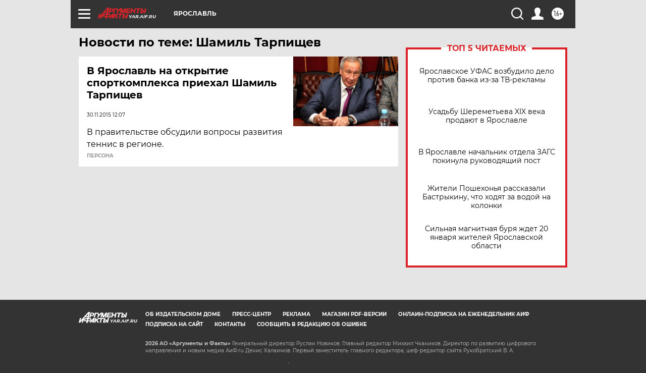

--- FILE ---
content_type: text/html
request_url: https://tns-counter.ru/nc01a**R%3Eundefined*aif_ru/ru/UTF-8/tmsec=aif_ru/481611477***
body_size: -72
content:
320B7513696EB51FX1768863007:320B7513696EB51FX1768863007